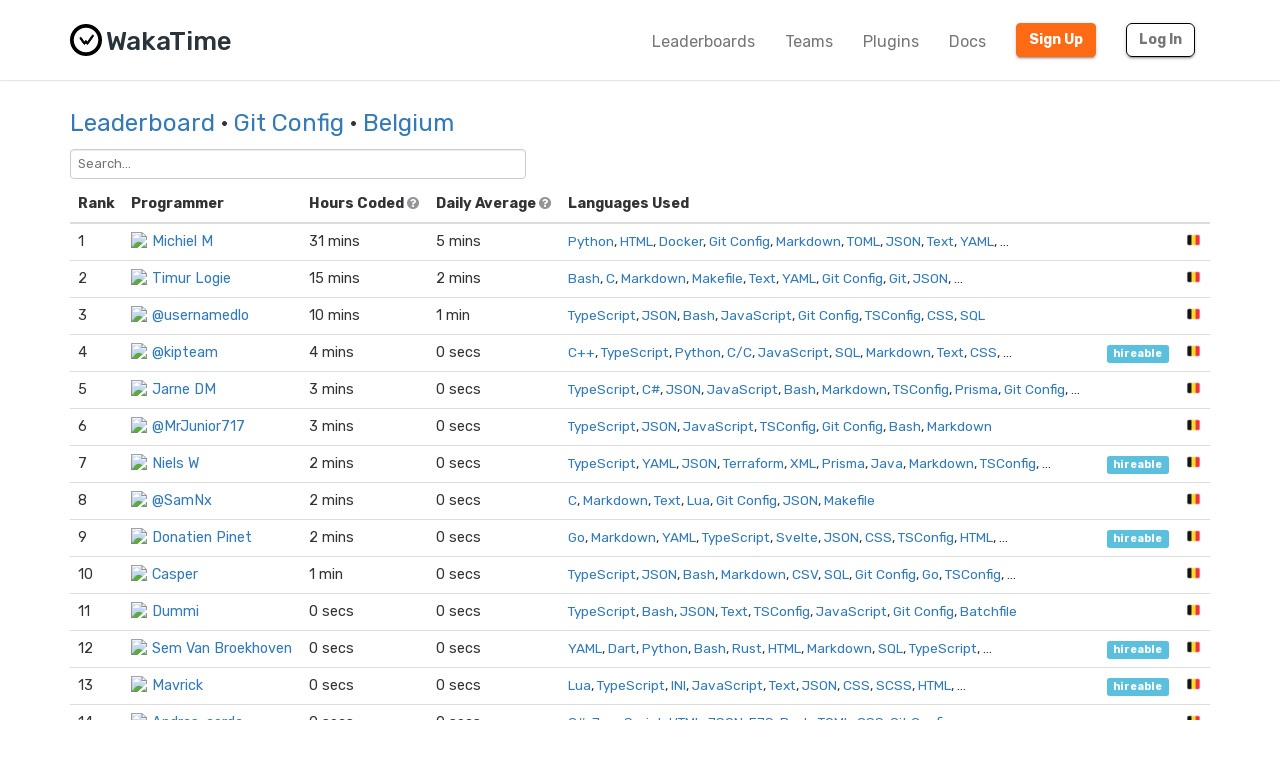

--- FILE ---
content_type: text/html; charset=utf-8
request_url: https://wakatime.com/leaders/language/git%20config?country_code=BE
body_size: 7320
content:
<!DOCTYPE html>
<html lang="en" data-placeholder-focus="false">
  <!--
                 ,▄▄▓██████▓▄▄,
             ▄▓███████████████████▄
          ▄████████▀▀▀╙╙╙╙▀▀▀████████▄
        ▄██████▀└              └▀██████▄
       ██████└                    └▀█████
      █████▀                        ╙█████µ
     █████¬                    ▄█▓    █████
    ╟████⌐      ╓▄           ╓███▀     ████▌
    █████       ███▌        ▓███─      █████
    █████        ▀███,,▓▓ ╓███▀        ╟████
    █████         └██████████`         █████
    ╙████▌          ▀██▀███▀          ▐████▌
     ╟████▄                          ╓█████
      ▀█████                        ▓█████
       ╙██████,                  ,▄█████▀
         ▀██████▓▄            ▄▓██████▀
           ╙████████████████████████▀
              ╙▀████████████████▀╙
                    └╙╙╙╙╙╙└─
-->
  <head>
    <meta charset="UTF-8" />
    <meta name="google" value="notranslate" />
    <meta http-equiv="Content-Language" content="en_US" />
    <title>Belgium Git Config Leaderboards - WakaTime - Programming and time tracking leaderboards</title>
    <meta name="viewport" content="width=device-width, initial-scale=1.0">
    <meta name="description" content="Open source IDE plugins for programmers.">
    <meta name="author" content="WakaTime">
    <meta name="hostname" content="wakatime.com">
    <link rel="author" href="/humans.txt" />
    <link rel="manifest" href="/site.webmanifest">
    <link rel="apple-touch-icon" sizes="180x180" href="/apple-touch-icon.png">
    <link rel="icon" type="image/png" sizes="32x32" href="/favicon-32x32.png">
    <link rel="icon" type="image/png" sizes="16x16" href="/favicon-16x16.png">
    <link rel="icon" type="image/png" sizes="192x192" href="/android-chrome-192x192.png">
    <link rel="icon" type="image/png" sizes="512x512" href="/android-chrome-512x512.png">
    <link rel="mask-icon" href="/safari-pinned-tab.svg" color="#527da4">
    <meta name="msapplication-TileColor" content="#2d89ef">
    <meta name="msapplication-TileImage" content="/mstile-150x150.png">
    <meta name="msapplication-config" content="/browserconfig.xml">
    <link rel="shortcut icon" type="image/x-icon" href="/favicon.ico">
    <meta name="theme-color" content="#ffffff">
    <meta name="referrer" content="strict-origin-when-cross-origin">
    <meta name="twitter:site" content="@WakaTime" />
    <meta name="twitter:domain" content="wakatime.com" />
    <meta property="og:site_name" content="WakaTime" />
    <meta property="og:locale" content="en_US" />
    <meta property="og:type" content="website" />
    <meta property="og:title" content="WakaTime Developer Leaderboards - Belgium" />
    <meta property="og:description" content="Top programmers using WakaTime IDE plugins." />
    <link rel="preconnect" href="https://fonts.googleapis.com" />
    <link rel="preconnect" href="https://fonts.gstatic.com" crossorigin />
    <link href="https://fonts.googleapis.com/css2?family=Rubik:ital,wght@0,300;0,400;0,500;0,600;0,700;0,800;1,400&display=swap" rel="stylesheet"/ >
    <meta property="og:image" content="https://wakatime.com/static/img/fitbit-for-your-programming.png" />
    <link type="text/css" rel="stylesheet" href="/static/sdist/d2832468aedab39387abd544fce4b1a3.css">
    
  <link type="text/css" rel="stylesheet" href="/static/sdist/afc718ce4263f81f003279dc0d275c12.css">

    
  
    <link rel="canonical" href="https://wakatime.com/leaders/language/git%20config?page=1&country_code=BE" />
  

  </head>

    <body  class="color_scheme-Light">

    
  
    
    
  
    
  
  
    
  
  
    
  
  
    
  
  
  
    
  
  
    
  
  
    
  
  
    
      
    
  
  
    
  
  
    
  
  
    
  

  <div class="waka-navbar navbar navbar-default navbar-light navbar-static-top navbar-large  navbar-border" role="navigation">
    <div class="container">
      <div class="navbar-header">
        <button type="button" class="navbar-toggle" data-toggle="collapse" data-target="#navbar-content">
          <span class="sr-only">Toggle navigation</span>
          
            <span class="fa fa-bars"></span>
          
        </button>
        
          <a class="navbar-brand" href="/">
            
              <img alt="WakaTime Logo" src="/static/img/wakatime.svg" />
            
            <span>WakaTime</span>
          </a>
        
      </div>

      
        <div id="navbar-content" class="collapse navbar-collapse navbar-right">
          
            <ul class="nav navbar-nav navbar-left">
              <li><a href="/leaders" class="navbar-link">Leaderboards</a></li>
              <li><a href="/teams" class="navbar-link">Teams</a></li>
              <li><a href="/plugins" class="navbar-link">Plugins</a></li>
              <li><a href="/developers" class="navbar-link">Docs</a></li>
            </ul>
          
          <ul class="nav navbar-nav">
            <li><a href="/signup" id="navbar-signup-btn" class="btn btn-orange btn-raised navbar-btn navbar-signup-btn">Sign Up</a></li>
            <li><a href="/login" class="btn btn-transparent btn-raised navbar-btn m-right-xs-30 m-right-sm-0">Log In</a></li>
          </ul>
          
        </div>
      


    </div>
  </div>


  


    <noscript>
  <div class="container">
    <div class="row" style="margin-top:80px;">
      <div class="alert alert-info">
        <p><strong>Oh Snap!</strong> WakaTime needs JavaScript for all the pretty graphs and charts.</p>
        <p>Please enable JavaScript in your browser to view the site.</p>
      </div>
    </div>
  </div>
</noscript>

    
  
  <div class="container">

    

    <div class="m-top-xs-30 m-bottom-xs-30">
      
      <div class="row">
        <div class="col-xs-12 col-sm-11 center-xs left-sm m-bottom-xs-20 m-bottom-sm-10">
          <h3 class="m-top-xs-0 m-bottom-xs-0">
            <a href="/leaders">Leaderboard</a>
            
            · <a href="/leaders/language/git%20config">Git Config</a>
            
            
            · <a href="?country_code=BE">Belgium</a>
            
            
          </h3>
        </div>
        
      </div>
      
        <div class="row">
          <div class="col-xs-12">
            <span class="search">
  <select name="search" data-placeholder="Search...">
    <option></option>
    <option value="1-1">Michiel M</option><option value="1-2">Timur Logie</option><option value="1-3">@usernamedlo</option><option value="1-4">@kipteam</option><option value="1-5">Jarne DM</option><option value="1-6">@MrJunior717</option><option value="1-7">Niels W</option><option value="1-8">@SamNx</option><option value="1-9">Donatien Pinet</option><option value="1-10">Casper</option><option value="1-11">Dummi</option><option value="1-12">Sem Van Broekhoven</option><option value="1-13">Mavrick</option><option value="1-14">Andras-corda</option><option value="1-15">Jonas O</option><option value="1-16">Kwinten De Deyn</option><option value="1-17">@GrYs</option><option value="1-18">@johndbe</option>
  </select>
</span>
          </div>
        </div>
      
      <div class="row">
        <div class="col-xs-12">

          
            
  <div class="row">
    <div class="col-xs-12">
      <table class="table leaders">
        <thead>
          <tr>
            <th style="width:1%;white-space:nowrap;"><span class="hide-xs show-sm">Rank</span><span class="hide-sm">#</span></th>
            <th>Programmer</th>
            <th>
              <span class="hide-xs show-sm">
                Hours Coded
                <i class="fa fa-question-circle" data-toggle="popover" data-placement="top" data-content="Total hours coded over the last 7 days from Yesterday, using default 15 minute timeout, only showing coding activity from known languages."></i>
              </span>
              <span class="hide-sm">Hours</span>
            </th>
            <th>
              <span class="hide-xs show-sm">
                Daily Average
                <i class="fa fa-question-circle" data-toggle="popover" data-placement="top" data-content="Average hours coded per day, excluding days with zero coding activity."></i>
              </span>
              <span class="hide-sm">Average</span>
            </th>
            <th>Languages Used</th>
            <th style="width:1%;white-space:nowrap;"></th>
            <th style="width:1%;white-space:nowrap;"></th>
          </tr>
        </thead>
        <tbody>
          
            
            
              
                
                
                  <tr class="rank-1">
                    <td><a name="1"></a>1</td>
                    <td>
                      <a class="leader-coder" href="/@MichielMe?rank=1&page=1&language=Git Config&country_code=BE"><img src="https://wakatime.com/photo/672350f1-c51e-4b9f-b63c-644514823feb?s=16" class="img-circle m-right-xs-5" />Michiel M</a>
                    </td>
                    <td class="tcol">31 mins</td>
                    <td class="avgcol">5 mins</td>
                    <td class="langcol"><span><a href="https://wakatime.com/leaders/language/python?country_code=BE">Python</a>, <a href="https://wakatime.com/leaders/language/html?country_code=BE">HTML</a>, <a href="https://wakatime.com/leaders/language/docker?country_code=BE">Docker</a>, <a href="https://wakatime.com/leaders/language/git%20config?country_code=BE">Git Config</a>, <a href="https://wakatime.com/leaders/language/markdown?country_code=BE">Markdown</a>, <a href="https://wakatime.com/leaders/language/toml?country_code=BE">TOML</a>, <a href="https://wakatime.com/leaders/language/json?country_code=BE">JSON</a>, <a href="https://wakatime.com/leaders/language/text?country_code=BE">Text</a>, <a href="https://wakatime.com/leaders/language/yaml?country_code=BE">YAML</a>, …</span></td>
                    <td></td>
                    <td class="ccol"><a href="?country_code=BE" title="Brussels, Belgium" class="tip">🇧🇪</a></td>
                  </tr>
                
              
            
              
                
                
                  <tr class="rank-2">
                    <td><a name="2"></a>2</td>
                    <td>
                      <a class="leader-coder" href="/@timurlog?rank=2&page=1&language=Git Config&country_code=BE"><img src="https://wakatime.com/photo/018bc81c-464d-4cfa-8c30-4825ec222dda?s=16" class="img-circle m-right-xs-5" />Timur Logie</a>
                    </td>
                    <td class="tcol">15 mins</td>
                    <td class="avgcol">2 mins</td>
                    <td class="langcol"><span><a href="https://wakatime.com/leaders/language/bash?country_code=BE">Bash</a>, <a href="https://wakatime.com/leaders/language/c?country_code=BE">C</a>, <a href="https://wakatime.com/leaders/language/markdown?country_code=BE">Markdown</a>, <a href="https://wakatime.com/leaders/language/makefile?country_code=BE">Makefile</a>, <a href="https://wakatime.com/leaders/language/text?country_code=BE">Text</a>, <a href="https://wakatime.com/leaders/language/yaml?country_code=BE">YAML</a>, <a href="https://wakatime.com/leaders/language/git%20config?country_code=BE">Git Config</a>, <a href="https://wakatime.com/leaders/language/git?country_code=BE">Git</a>, <a href="https://wakatime.com/leaders/language/json?country_code=BE">JSON</a>, …</span></td>
                    <td></td>
                    <td class="ccol"><a href="?country_code=BE" title="Brussels, Belgium" class="tip">🇧🇪</a></td>
                  </tr>
                
              
            
              
                
                
                  <tr class="rank-3">
                    <td><a name="3"></a>3</td>
                    <td>
                      <a class="leader-coder" href="/@usernamedlo?rank=3&page=1&language=Git Config&country_code=BE"><img src="https://wakatime.com/photo/018c8206-b949-46e0-9be4-f069fe39b999?s=16" class="img-circle m-right-xs-5" />@usernamedlo</a>
                    </td>
                    <td class="tcol">10 mins</td>
                    <td class="avgcol">1 min</td>
                    <td class="langcol"><span><a href="https://wakatime.com/leaders/language/typescript?country_code=BE">TypeScript</a>, <a href="https://wakatime.com/leaders/language/json?country_code=BE">JSON</a>, <a href="https://wakatime.com/leaders/language/bash?country_code=BE">Bash</a>, <a href="https://wakatime.com/leaders/language/javascript?country_code=BE">JavaScript</a>, <a href="https://wakatime.com/leaders/language/git%20config?country_code=BE">Git Config</a>, <a href="https://wakatime.com/leaders/language/tsconfig?country_code=BE">TSConfig</a>, <a href="https://wakatime.com/leaders/language/css?country_code=BE">CSS</a>, <a href="https://wakatime.com/leaders/language/sql?country_code=BE">SQL</a> </span></td>
                    <td></td>
                    <td class="ccol"><a href="?country_code=BE" title="Brussels, Belgium" class="tip">🇧🇪</a></td>
                  </tr>
                
              
            
              
                
                
                  <tr class="rank-4">
                    <td><a name="4"></a>4</td>
                    <td>
                      <a class="leader-coder" href="/@kipteam?rank=4&page=1&language=Git Config&country_code=BE"><img src="https://wakatime.com/photo/2c1ee642-7f72-4852-a015-85d26707b495?s=16" class="img-circle m-right-xs-5" />@kipteam</a>
                    </td>
                    <td class="tcol">4 mins</td>
                    <td class="avgcol">0 secs</td>
                    <td class="langcol"><span><a href="https://wakatime.com/leaders/language/c%2B%2B?country_code=BE">C++</a>, <a href="https://wakatime.com/leaders/language/typescript?country_code=BE">TypeScript</a>, <a href="https://wakatime.com/leaders/language/python?country_code=BE">Python</a>, <a href="https://wakatime.com/leaders/language/c/c?country_code=BE">C/C</a>, <a href="https://wakatime.com/leaders/language/javascript?country_code=BE">JavaScript</a>, <a href="https://wakatime.com/leaders/language/sql?country_code=BE">SQL</a>, <a href="https://wakatime.com/leaders/language/markdown?country_code=BE">Markdown</a>, <a href="https://wakatime.com/leaders/language/text?country_code=BE">Text</a>, <a href="https://wakatime.com/leaders/language/css?country_code=BE">CSS</a>, …</span></td>
                    <td><a class="label label-info" href="?hireable=true&country_code=BE" title="Available for employment or contracting">hireable</a></td>
                    <td class="ccol"><a href="?country_code=BE" title="Gent, Flanders, Belgium" class="tip">🇧🇪</a></td>
                  </tr>
                
              
            
              
                
                
                  <tr class="rank-5">
                    <td><a name="5"></a>5</td>
                    <td>
                      <a class="leader-coder" href="/@JarneDM?rank=5&page=1&language=Git Config&country_code=BE"><img src="https://wakatime.com/photo/86a552fc-d0f8-4683-b1f8-6319e690ff78?s=16" class="img-circle m-right-xs-5" />Jarne DM</a>
                    </td>
                    <td class="tcol">3 mins</td>
                    <td class="avgcol">0 secs</td>
                    <td class="langcol"><span><a href="https://wakatime.com/leaders/language/typescript?country_code=BE">TypeScript</a>, <a href="https://wakatime.com/leaders/language/c%23?country_code=BE">C#</a>, <a href="https://wakatime.com/leaders/language/json?country_code=BE">JSON</a>, <a href="https://wakatime.com/leaders/language/javascript?country_code=BE">JavaScript</a>, <a href="https://wakatime.com/leaders/language/bash?country_code=BE">Bash</a>, <a href="https://wakatime.com/leaders/language/markdown?country_code=BE">Markdown</a>, <a href="https://wakatime.com/leaders/language/tsconfig?country_code=BE">TSConfig</a>, <a href="https://wakatime.com/leaders/language/prisma?country_code=BE">Prisma</a>, <a href="https://wakatime.com/leaders/language/git%20config?country_code=BE">Git Config</a>, …</span></td>
                    <td></td>
                    <td class="ccol"><a href="?country_code=BE" title="Gent, Flanders, Belgium" class="tip">🇧🇪</a></td>
                  </tr>
                
              
            
              
                
                
                  <tr class="rank-6">
                    <td><a name="6"></a>6</td>
                    <td>
                      <a class="leader-coder" href="/@MrJunior717?rank=6&page=1&language=Git Config&country_code=BE"><img src="https://wakatime.com/photo/4b06a6a1-8969-489e-9507-811aa31bac88?s=16" class="img-circle m-right-xs-5" />@MrJunior717</a>
                    </td>
                    <td class="tcol">3 mins</td>
                    <td class="avgcol">0 secs</td>
                    <td class="langcol"><span><a href="https://wakatime.com/leaders/language/typescript?country_code=BE">TypeScript</a>, <a href="https://wakatime.com/leaders/language/json?country_code=BE">JSON</a>, <a href="https://wakatime.com/leaders/language/javascript?country_code=BE">JavaScript</a>, <a href="https://wakatime.com/leaders/language/tsconfig?country_code=BE">TSConfig</a>, <a href="https://wakatime.com/leaders/language/git%20config?country_code=BE">Git Config</a>, <a href="https://wakatime.com/leaders/language/bash?country_code=BE">Bash</a>, <a href="https://wakatime.com/leaders/language/markdown?country_code=BE">Markdown</a> </span></td>
                    <td></td>
                    <td class="ccol"><a href="?country_code=BE" title="Brussels, Belgium" class="tip">🇧🇪</a></td>
                  </tr>
                
              
            
              
                
                
                  <tr class="rank-7">
                    <td><a name="7"></a>7</td>
                    <td>
                      <a class="leader-coder" href="/@iFlyinq?rank=7&page=1&language=Git Config&country_code=BE"><img src="https://wakatime.com/photo/80f83014-cfb4-4942-a9f8-950d9623d570?s=16" class="img-circle m-right-xs-5" />Niels W</a>
                    </td>
                    <td class="tcol">2 mins</td>
                    <td class="avgcol">0 secs</td>
                    <td class="langcol"><span><a href="https://wakatime.com/leaders/language/typescript?country_code=BE">TypeScript</a>, <a href="https://wakatime.com/leaders/language/yaml?country_code=BE">YAML</a>, <a href="https://wakatime.com/leaders/language/json?country_code=BE">JSON</a>, <a href="https://wakatime.com/leaders/language/terraform?country_code=BE">Terraform</a>, <a href="https://wakatime.com/leaders/language/xml?country_code=BE">XML</a>, <a href="https://wakatime.com/leaders/language/prisma?country_code=BE">Prisma</a>, <a href="https://wakatime.com/leaders/language/java?country_code=BE">Java</a>, <a href="https://wakatime.com/leaders/language/markdown?country_code=BE">Markdown</a>, <a href="https://wakatime.com/leaders/language/tsconfig?country_code=BE">TSConfig</a>, …</span></td>
                    <td><a class="label label-info" href="?hireable=true&country_code=BE" title="Available for employment or contracting">hireable</a></td>
                    <td class="ccol"><a href="?country_code=BE" title="Brussels, Belgium" class="tip">🇧🇪</a></td>
                  </tr>
                
              
            
              
                
                
                  <tr class="rank-8">
                    <td><a name="8"></a>8</td>
                    <td>
                      <a class="leader-coder" href="/@SamNx?rank=8&page=1&language=Git Config&country_code=BE"><img src="https://wakatime.com/photo/c907e4b8-61f3-424b-96dd-79bef527def5?s=16" class="img-circle m-right-xs-5" />@SamNx</a>
                    </td>
                    <td class="tcol">2 mins</td>
                    <td class="avgcol">0 secs</td>
                    <td class="langcol"><span><a href="https://wakatime.com/leaders/language/c?country_code=BE">C</a>, <a href="https://wakatime.com/leaders/language/markdown?country_code=BE">Markdown</a>, <a href="https://wakatime.com/leaders/language/text?country_code=BE">Text</a>, <a href="https://wakatime.com/leaders/language/lua?country_code=BE">Lua</a>, <a href="https://wakatime.com/leaders/language/git%20config?country_code=BE">Git Config</a>, <a href="https://wakatime.com/leaders/language/json?country_code=BE">JSON</a>, <a href="https://wakatime.com/leaders/language/makefile?country_code=BE">Makefile</a> </span></td>
                    <td></td>
                    <td class="ccol"><a href="?country_code=BE" title="Brussels, Belgium" class="tip">🇧🇪</a></td>
                  </tr>
                
              
            
              
                
                
                  <tr class="rank-9">
                    <td><a name="9"></a>9</td>
                    <td>
                      <a class="leader-coder" href="/@tidjee?rank=9&page=1&language=Git Config&country_code=BE"><img src="https://wakatime.com/photo/c1619225-440d-4255-8541-f91f164193fc?s=16" class="img-circle m-right-xs-5" />Donatien Pinet</a>
                    </td>
                    <td class="tcol">2 mins</td>
                    <td class="avgcol">0 secs</td>
                    <td class="langcol"><span><a href="https://wakatime.com/leaders/language/go?country_code=BE">Go</a>, <a href="https://wakatime.com/leaders/language/markdown?country_code=BE">Markdown</a>, <a href="https://wakatime.com/leaders/language/yaml?country_code=BE">YAML</a>, <a href="https://wakatime.com/leaders/language/typescript?country_code=BE">TypeScript</a>, <a href="https://wakatime.com/leaders/language/svelte?country_code=BE">Svelte</a>, <a href="https://wakatime.com/leaders/language/json?country_code=BE">JSON</a>, <a href="https://wakatime.com/leaders/language/css?country_code=BE">CSS</a>, <a href="https://wakatime.com/leaders/language/tsconfig?country_code=BE">TSConfig</a>, <a href="https://wakatime.com/leaders/language/html?country_code=BE">HTML</a>, …</span></td>
                    <td><a class="label label-info" href="?hireable=true&country_code=BE" title="Available for employment or contracting">hireable</a></td>
                    <td class="ccol"><a href="?country_code=BE" title="Brussels, Belgium" class="tip">🇧🇪</a></td>
                  </tr>
                
              
            
              
                
                
                  <tr class="rank-10">
                    <td><a name="10"></a>10</td>
                    <td>
                      <a class="leader-coder" href="/@casperiv0?rank=10&page=1&language=Git Config&country_code=BE"><img src="https://wakatime.com/photo/eab8442b-396c-4b76-898b-19820eeed70e?s=16" class="img-circle m-right-xs-5" />Casper</a>
                    </td>
                    <td class="tcol">1 min</td>
                    <td class="avgcol">0 secs</td>
                    <td class="langcol"><span><a href="https://wakatime.com/leaders/language/typescript?country_code=BE">TypeScript</a>, <a href="https://wakatime.com/leaders/language/json?country_code=BE">JSON</a>, <a href="https://wakatime.com/leaders/language/bash?country_code=BE">Bash</a>, <a href="https://wakatime.com/leaders/language/markdown?country_code=BE">Markdown</a>, <a href="https://wakatime.com/leaders/language/csv?country_code=BE">CSV</a>, <a href="https://wakatime.com/leaders/language/sql?country_code=BE">SQL</a>, <a href="https://wakatime.com/leaders/language/git%20config?country_code=BE">Git Config</a>, <a href="https://wakatime.com/leaders/language/go?country_code=BE">Go</a>, <a href="https://wakatime.com/leaders/language/tsconfig?country_code=BE">TSConfig</a>, …</span></td>
                    <td></td>
                    <td class="ccol"><a href="?country_code=BE" title="Brussels, Belgium" class="tip">🇧🇪</a></td>
                  </tr>
                
              
            
              
                
                
                  <tr class="rank-11">
                    <td><a name="11"></a>11</td>
                    <td>
                      <a class="leader-coder" href="/@Dummi?rank=11&page=1&language=Git Config&country_code=BE"><img src="https://wakatime.com/photo/0eeef1b5-98a7-4ec0-ab4c-db00536d5ed1?s=16" class="img-circle m-right-xs-5" />Dummi</a>
                    </td>
                    <td class="tcol">0 secs</td>
                    <td class="avgcol">0 secs</td>
                    <td class="langcol"><span><a href="https://wakatime.com/leaders/language/typescript?country_code=BE">TypeScript</a>, <a href="https://wakatime.com/leaders/language/bash?country_code=BE">Bash</a>, <a href="https://wakatime.com/leaders/language/json?country_code=BE">JSON</a>, <a href="https://wakatime.com/leaders/language/text?country_code=BE">Text</a>, <a href="https://wakatime.com/leaders/language/tsconfig?country_code=BE">TSConfig</a>, <a href="https://wakatime.com/leaders/language/javascript?country_code=BE">JavaScript</a>, <a href="https://wakatime.com/leaders/language/git%20config?country_code=BE">Git Config</a>, <a href="https://wakatime.com/leaders/language/batchfile?country_code=BE">Batchfile</a> </span></td>
                    <td></td>
                    <td class="ccol"><a href="?country_code=BE" title="Brussels, Belgium" class="tip">🇧🇪</a></td>
                  </tr>
                
              
            
              
                
                
                  <tr class="rank-12">
                    <td><a name="12"></a>12</td>
                    <td>
                      <a class="leader-coder" href="/@semerded?rank=12&page=1&language=Git Config&country_code=BE"><img src="https://wakatime.com/photo/018d851c-493c-4f08-84c2-a0a6ebbaab7e?s=16" class="img-circle m-right-xs-5" />Sem Van Broekhoven</a>
                    </td>
                    <td class="tcol">0 secs</td>
                    <td class="avgcol">0 secs</td>
                    <td class="langcol"><span><a href="https://wakatime.com/leaders/language/yaml?country_code=BE">YAML</a>, <a href="https://wakatime.com/leaders/language/dart?country_code=BE">Dart</a>, <a href="https://wakatime.com/leaders/language/python?country_code=BE">Python</a>, <a href="https://wakatime.com/leaders/language/bash?country_code=BE">Bash</a>, <a href="https://wakatime.com/leaders/language/rust?country_code=BE">Rust</a>, <a href="https://wakatime.com/leaders/language/html?country_code=BE">HTML</a>, <a href="https://wakatime.com/leaders/language/markdown?country_code=BE">Markdown</a>, <a href="https://wakatime.com/leaders/language/sql?country_code=BE">SQL</a>, <a href="https://wakatime.com/leaders/language/typescript?country_code=BE">TypeScript</a>, …</span></td>
                    <td><a class="label label-info" href="?hireable=true&country_code=BE" title="Available for employment or contracting">hireable</a></td>
                    <td class="ccol"><a href="?country_code=BE" title="Brussels, Belgium" class="tip">🇧🇪</a></td>
                  </tr>
                
              
            
              
                
                
                  <tr class="rank-13">
                    <td><a name="13"></a>13</td>
                    <td>
                      <a class="leader-coder" href="/@Aecy?rank=13&page=1&language=Git Config&country_code=BE"><img src="https://wakatime.com/photo/b7164964-d5e9-4d84-982f-d16d5d3b47c6?s=16" class="img-circle m-right-xs-5" />Mavrick</a>
                    </td>
                    <td class="tcol">0 secs</td>
                    <td class="avgcol">0 secs</td>
                    <td class="langcol"><span><a href="https://wakatime.com/leaders/language/lua?country_code=BE">Lua</a>, <a href="https://wakatime.com/leaders/language/typescript?country_code=BE">TypeScript</a>, <a href="https://wakatime.com/leaders/language/ini?country_code=BE">INI</a>, <a href="https://wakatime.com/leaders/language/javascript?country_code=BE">JavaScript</a>, <a href="https://wakatime.com/leaders/language/text?country_code=BE">Text</a>, <a href="https://wakatime.com/leaders/language/json?country_code=BE">JSON</a>, <a href="https://wakatime.com/leaders/language/css?country_code=BE">CSS</a>, <a href="https://wakatime.com/leaders/language/scss?country_code=BE">SCSS</a>, <a href="https://wakatime.com/leaders/language/html?country_code=BE">HTML</a>, …</span></td>
                    <td><a class="label label-info" href="?hireable=true&country_code=BE" title="Available for employment or contracting">hireable</a></td>
                    <td class="ccol"><a href="?country_code=BE" title="Brussels, Belgium" class="tip">🇧🇪</a></td>
                  </tr>
                
              
            
              
                
                
                  <tr class="rank-14">
                    <td><a name="14"></a>14</td>
                    <td>
                      <a class="leader-coder" href="/@R3TR0___?rank=14&page=1&language=Git Config&country_code=BE"><img src="https://wakatime.com/photo/018cf855-a15f-4afc-8a9f-b104aa37262d?s=16" class="img-circle m-right-xs-5" />Andras-corda</a>
                    </td>
                    <td class="tcol">0 secs</td>
                    <td class="avgcol">0 secs</td>
                    <td class="langcol"><span><a href="https://wakatime.com/leaders/language/c%23?country_code=BE">C#</a>, <a href="https://wakatime.com/leaders/language/javascript?country_code=BE">JavaScript</a>, <a href="https://wakatime.com/leaders/language/html?country_code=BE">HTML</a>, <a href="https://wakatime.com/leaders/language/json?country_code=BE">JSON</a>, <a href="https://wakatime.com/leaders/language/ejs?country_code=BE">EJS</a>, <a href="https://wakatime.com/leaders/language/bash?country_code=BE">Bash</a>, <a href="https://wakatime.com/leaders/language/toml?country_code=BE">TOML</a>, <a href="https://wakatime.com/leaders/language/css?country_code=BE">CSS</a>, <a href="https://wakatime.com/leaders/language/git%20config?country_code=BE">Git Config</a> </span></td>
                    <td></td>
                    <td class="ccol"><a href="?country_code=BE" title="Namur, Wallonia, Belgium" class="tip">🇧🇪</a></td>
                  </tr>
                
              
            
              
                
                
                  <tr class="rank-15">
                    <td><a name="15"></a>15</td>
                    <td>
                      <a class="leader-coder" href="/@JNS?rank=15&page=1&language=Git Config&country_code=BE"><img src="https://wakatime.com/photo/44333808-d9d8-4123-adb2-d86fb7848010?s=16" class="img-circle m-right-xs-5" />Jonas O</a>
                    </td>
                    <td class="tcol">0 secs</td>
                    <td class="avgcol">0 secs</td>
                    <td class="langcol"><span><a href="https://wakatime.com/leaders/language/dart?country_code=BE">Dart</a>, <a href="https://wakatime.com/leaders/language/sql?country_code=BE">SQL</a>, <a href="https://wakatime.com/leaders/language/json?country_code=BE">JSON</a>, <a href="https://wakatime.com/leaders/language/markdown?country_code=BE">Markdown</a>, <a href="https://wakatime.com/leaders/language/toml?country_code=BE">TOML</a>, <a href="https://wakatime.com/leaders/language/yaml?country_code=BE">YAML</a>, <a href="https://wakatime.com/leaders/language/cocoapods?country_code=BE">CocoaPods</a>, <a href="https://wakatime.com/leaders/language/xml?country_code=BE">XML</a>, <a href="https://wakatime.com/leaders/language/git%20config?country_code=BE">Git Config</a> </span></td>
                    <td><a class="label label-info" href="?hireable=true&country_code=BE" title="Available for employment or contracting">hireable</a></td>
                    <td class="ccol"><a href="?country_code=BE" title="Leuven, Flanders, Belgium" class="tip">🇧🇪</a></td>
                  </tr>
                
              
            
              
                
                
                  <tr class="rank-16">
                    <td><a name="16"></a>16</td>
                    <td>
                      <a class="leader-coder" href="/@iVyperion?rank=16&page=1&language=Git Config&country_code=BE"><img src="https://wakatime.com/photo/7a5aa0d1-34c8-44f1-9e28-8e830ccbeac0?s=16" class="img-circle m-right-xs-5" />Kwinten De Deyn</a>
                    </td>
                    <td class="tcol">0 secs</td>
                    <td class="avgcol">0 secs</td>
                    <td class="langcol"><span><a href="https://wakatime.com/leaders/language/vue.js?country_code=BE">Vue.js</a>, <a href="https://wakatime.com/leaders/language/typescript?country_code=BE">TypeScript</a>, <a href="https://wakatime.com/leaders/language/c?country_code=BE">C</a>, <a href="https://wakatime.com/leaders/language/bash?country_code=BE">Bash</a>, <a href="https://wakatime.com/leaders/language/prisma?country_code=BE">Prisma</a>, <a href="https://wakatime.com/leaders/language/docker?country_code=BE">Docker</a>, <a href="https://wakatime.com/leaders/language/javascript?country_code=BE">JavaScript</a>, <a href="https://wakatime.com/leaders/language/java?country_code=BE">Java</a>, <a href="https://wakatime.com/leaders/language/c%23?country_code=BE">C#</a>, …</span></td>
                    <td></td>
                    <td class="ccol"><a href="?country_code=BE" title="Gent, Flanders, Belgium" class="tip">🇧🇪</a></td>
                  </tr>
                
              
            
              
                
                
                  <tr class="rank-17">
                    <td><a name="17"></a>17</td>
                    <td>
                      <a class="leader-coder" href="/@GrYs?rank=17&page=1&language=Git Config&country_code=BE"><img src="https://wakatime.com/photo/6186c389-724c-4404-8c66-0eb3dddfb32f?s=16" class="img-circle m-right-xs-5" />@GrYs</a>
                    </td>
                    <td class="tcol">0 secs</td>
                    <td class="avgcol">0 secs</td>
                    <td class="langcol"><span><a href="https://wakatime.com/leaders/language/typescript?country_code=BE">TypeScript</a>, <a href="https://wakatime.com/leaders/language/json?country_code=BE">JSON</a>, <a href="https://wakatime.com/leaders/language/html?country_code=BE">HTML</a>, <a href="https://wakatime.com/leaders/language/prisma?country_code=BE">Prisma</a>, <a href="https://wakatime.com/leaders/language/scss?country_code=BE">SCSS</a>, <a href="https://wakatime.com/leaders/language/markdown?country_code=BE">Markdown</a>, <a href="https://wakatime.com/leaders/language/tsconfig?country_code=BE">TSConfig</a>, <a href="https://wakatime.com/leaders/language/javascript?country_code=BE">JavaScript</a>, <a href="https://wakatime.com/leaders/language/git%20config?country_code=BE">Git Config</a> </span></td>
                    <td></td>
                    <td class="ccol"><a href="?country_code=BE" title="Brussels, Belgium" class="tip">🇧🇪</a></td>
                  </tr>
                
              
            
              
                
                
                  <tr class="rank-18">
                    <td><a name="18"></a>18</td>
                    <td>
                      <a class="leader-coder" href="/@johndbe?rank=18&page=1&language=Git Config&country_code=BE"><img src="https://wakatime.com/photo/c2da9279-bd4f-440a-ad9c-5a68a849963d?s=16" class="img-circle m-right-xs-5" />@johndbe</a>
                    </td>
                    <td class="tcol">0 secs</td>
                    <td class="avgcol">0 secs</td>
                    <td class="langcol"><span><a href="https://wakatime.com/leaders/language/python?country_code=BE">Python</a>, <a href="https://wakatime.com/leaders/language/c?country_code=BE">C</a>, <a href="https://wakatime.com/leaders/language/typescript?country_code=BE">TypeScript</a>, <a href="https://wakatime.com/leaders/language/diff?country_code=BE">Diff</a>, <a href="https://wakatime.com/leaders/language/bash?country_code=BE">Bash</a>, <a href="https://wakatime.com/leaders/language/json?country_code=BE">JSON</a>, <a href="https://wakatime.com/leaders/language/mdx?country_code=BE">MDX</a>, <a href="https://wakatime.com/leaders/language/docker?country_code=BE">Docker</a>, <a href="https://wakatime.com/leaders/language/markdown?country_code=BE">Markdown</a>, …</span></td>
                    <td><a class="label label-info" href="?hireable=true&country_code=BE" title="Available for employment or contracting">hireable</a></td>
                    <td class="ccol"><a href="?country_code=BE" title="Brussels, Belgium" class="tip">🇧🇪</a></td>
                  </tr>
                
              
            
          
          
        </tbody>
      </table>
    </div>
  </div>

  

          

          
            <div class="row m-top-xs-10">
              <div class="col-xs-12 center-xs small text-muted">
                Last modified <a href="https://time.fyi/timezones?d=UTC=y=UTC-primary,America/Los_Angeles=x=San Francisco,America/New_York=x=New York City,Europe/London,Europe/Berlin=x=Berlin,Asia/Tokyo=x=Tokyo,Asia/Shanghai=x=Shanghai,Europe/Kyiv=y=Ukraine,America/Sao_Paulo,America/Santo_Domingo=x=Santo Domingo&t=2026-01-13T01:05:24Z" target="_blank" rel="nofollow noopener">2026-01-13T01:05:24Z</a>
              </div>
            </div>
          

        </div>
      </div>
    </div>

  </div>

  
    
  <script id="subscribe-template" type="x-tmpl-mustache">
    <form class="form-horizontal m-top-xs-20">
      <div class="form-group small">
        <div for="" class="col-xs-12 m-bottom-xs-20 center-xs">
          The front page of this leaderboard every Monday, no other emails.<br><br>We promise!
        </div>
      </div>
      <div class="form-group">
        <label for="inputEmail" class="col-sm-2 control-label">Email</label>
        <div class="col-sm-10">
          <input type="email" class="form-control" id="inputEmail">
        </div>
      </div>
      <div class="form-group">
        <div class="col-sm-offset-2 col-sm-10">
          <button type="submit" class="btn btn-sm btn-default btn-raised">Subscribe <i class="fa fa-long-arrow-right"></i></button>
        </div>
      </div>
    </form>
  </script>

  


  
    
      
        
      
      
        
      
      
  
    
  
  
  
  
    
  
  
    
      
    
  

  <footer id="footer" class="   ">
    <div class="container">
      
        <div class="row">
          <div class="col-sm-12 col-md-5 center-xs left-md">
            <ul>
              <li class="credit">&copy; 2026 WakaTime</li>
              <li><a href="/terms">Terms</a></li>
              <li><a href="/privacy">Privacy</a></li>
              <li><a href="/about">About</a></li>
              <li><a href="/blog">Blog</a></li>
              <li><a href="https://wakatime.io">Tutorials</a></li>
            </ul>
          </div>
          <div class="col-sm-12 col-md-2 center-xs">
            <ul>
              <li><a href="https://github.com/wakatime" rel="noopener noreferrer"><i class="fa fa-github-square"></i></a></li>
              <li><a href="https://www.reddit.com/r/WakaTime/" rel="noopener noreferrer"><i class="fa fa-reddit-square"></i></a></li>
              <li><a href="https://x.com/intent/user?screen_name=WakaTime" rel="noopener noreferrer"><svg class="x-icon" style="top:2px;left:0;" role="img" viewBox="0 0 24 24" xmlns="http://www.w3.org/2000/svg"><title>X</title><path d="M18.901 1.153h3.68l-8.04 9.19L24 22.846h-7.406l-5.8-7.584-6.638 7.584H.474l8.6-9.83L0 1.154h7.594l5.243 6.932ZM17.61 20.644h2.039L6.486 3.24H4.298Z"/></svg></a></li>
              <li><a href="https://wonderful.dev/c/WakaTime" rel="noopener noreferrer"><svg class="wonderfuldev-icon" style=""
 role="img"
 viewBox="0 0 410 199"
 xmlns="http://www.w3.org/2000/svg">
<g>
<path d="M276.673 20.96C276.673 58.83 265.583 100.11 247.003 131.38C237.573 147.25 226.483 160.44 213.963 170.81C198.153 162.65 186.183 151.77 179.153 144.38C191.373 136.56 202.013 125.06 210.983 109.97C228.523 80.45 234.773 44.63 234.773 20.96C234.773 9.38 244.153 0 255.723 0C267.293 0 276.673 9.38 276.673 20.96Z" />
<path d="M213.963 170.81C193.003 188.19 167.993 197.7 139.933 198.72C138.873 198.76 137.803 198.78 136.733 198.78C106.703 198.78 74.4734 183.57 49.8934 157.65C28.5134 135.12 2.52341 93.55 0.0134129 23.49C-0.396587 11.92 8.64341 1.21001 20.2034 0.800011C20.4534 0.790011 20.7134 0.790009 20.9634 0.790009C32.1934 0.790009 41.4834 10.68 41.8934 21.99C43.9234 78.96 63.8934 111.53 80.2934 128.82C100.663 150.31 123.663 157.41 138.403 156.85C153.473 156.3 167.083 152.13 179.153 144.38C186.183 151.77 198.153 162.65 213.963 170.81Z" />
<path d="M270.043 198.78C240.013 198.78 207.783 183.57 183.203 157.65C161.833 135.11 135.833 93.55 133.333 23.49C132.923 11.93 141.953 2.22 153.523 1.8C153.773 1.79 154.033 1.79 154.283 1.79C165.503 1.79 174.803 10.68 175.203 21.99C177.243 78.96 197.213 111.53 213.603 128.82C233.983 150.31 256.973 157.41 271.713 156.85C302.043 155.74 326.463 139.97 344.293 109.97C361.833 80.45 368.083 44.63 368.083 20.95C368.083 9.38 377.463 0 389.033 0C400.603 0 409.983 9.38 409.983 20.95C409.983 58.83 398.893 100.11 380.313 131.37C355.103 173.79 318.083 197.08 273.243 198.72C272.183 198.76 271.113 198.78 270.043 198.78Z" />
</g>
</svg></a></li>
            </ul>
          </div>
          <div class="col-sm-12 col-md-5 center-xs right-md">
            <ul>
              <li><a href="/plugins">Supported IDEs</a></li>
              <li><a href="/leaders">Leaderboards</a></li>
              <li><a href="https://status.wakatime.com">Status</a></li>
              <li><a href="/help">Help</a></li>
            </ul>
          </div>
        </div>
      
    </div>
  </footer>

    
  


    
      
    

    
      <span class="bootstrapped-data" style="display:none;">{&#34;show_subscribe&#34;: true}</span>
    

    

    <script type="text/javascript" src="/static/sdist/24e7736ce57ffa79cd4817cc98929f28.js"></script>

    
      
  

      
  

      
  

      
  

      
  

    

    
    
  <script type="text/javascript" src="/static/sdist/eb651c90eeb8a7d70764c1d5a35c7060.js"></script>


    
      
  



  

    

    
      
    

    
    

  </body>
</html>